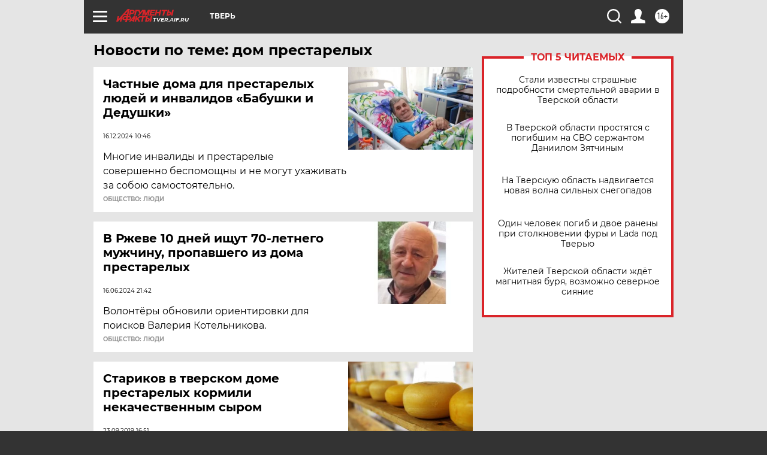

--- FILE ---
content_type: text/html
request_url: https://tns-counter.ru/nc01a**R%3Eundefined*aif_ru/ru/UTF-8/tmsec=aif_ru/299185121***
body_size: -72
content:
07BB6B05696E9A5FX1768856159:07BB6B05696E9A5FX1768856159